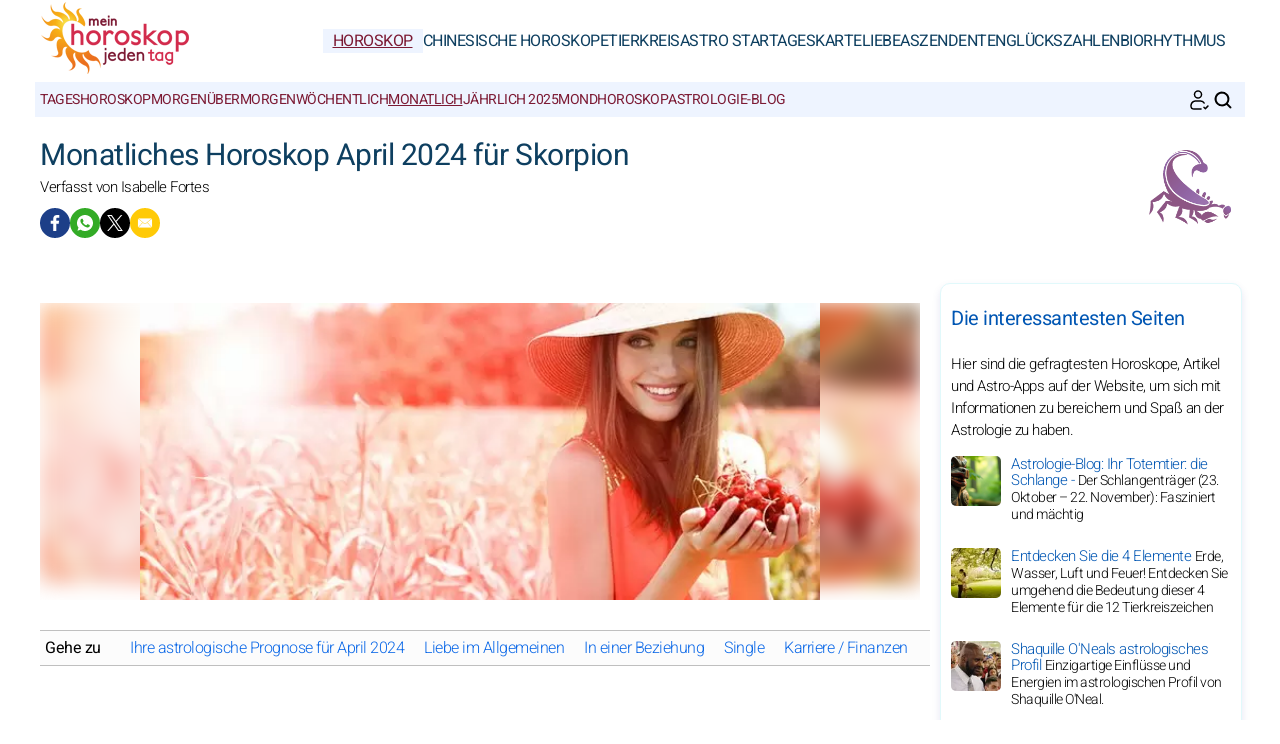

--- FILE ---
content_type: text/html; charset=UTF-8
request_url: https://www.mein-horoskop-jeden-tag.com/horoskop/monatlich/april-2024/skorpion.htm
body_size: 8472
content:
<!DOCTYPE html><html lang="de"><head><meta charset="UTF-8"><meta name="viewport" content="width=device-width, initial-scale=1.0"><title>Monatliches Horoskop für den Monat April 2024 für Skorpion</title><meta name="description" content="Das monatliche Horoskop Skorpion April 2024 bietet Einblicke in Schlüsselthemen wie Liebe, Stimmung, Geld, Arbeit und Dekanen. Horoskop April 2024 Skorpion." /><link rel="stylesheet" href="/css/styles.min.css"><link rel="preload" href="/images/fonts/Heebo-Light.woff2" as="font" type="font/woff2" crossorigin="anonymous"><link rel="preload" href="/images/fonts/Heebo-Regular.woff2" as="font" type="font/woff2" crossorigin="anonymous"><link rel="preconnect" href="https://pagead2.googlesyndication.com/pagead/js/adsbygoogle.js"><link rel="icon" sizes="192x192" href="/favicon/favicon-192x192.png"><link rel="apple-touch-icon" href="/favicon/apple-touch-icon.png"><link rel="shortcut icon" href="/favicon/favicon.ico"><meta property="og:title" content="Monatliches Horoskop für den Monat April 2024 für Skorpion"><meta property="og:url" content="https://www.mein-horoskop-jeden-tag.com/horoskop/monatlich/april-2024/skorpion.htm"><meta property="og:description" content="Das monatliche Horoskop Skorpion April 2024 bietet Einblicke in Schlüsselthemen wie Liebe, Stimmung, Geld, Arbeit und Dekanen. Horoskop April 2024 Skorpion." /><meta property="og:image" content="https://www.mein-horoskop-jeden-tag.com/images/webp/large/740.webp" /><meta property="og:image:type" content="image/webp"/><meta property="og:image:width" content="580"/><meta property="og:image:height" content="300"/><meta property="og:image" content="https://www.mein-horoskop-jeden-tag.com/images/pages/xlarge/740.jpg" /><meta property="og:image:type" content="image/jpeg"/><meta property="og:image:width" content="1160"/><meta property="og:image:height" content="600"/><meta property="fb:app_id" content="152010115163198"/><meta property="og:locale" content="de_DE"/><meta name="twitter:card" content="summary_large_image"><meta name="twitter:title" content="Monatliches Horoskop für den Monat April 2024 für Skorpion"><meta name="twitter:url" content="https://www.mein-horoskop-jeden-tag.com/horoskop/monatlich/april-2024/skorpion.htm"><meta name="twitter:image" content="https://www.mein-horoskop-jeden-tag.com/images/pages/xlarge/740.jpg"><meta name="apple-itunes-app" content="app-id=323235598"><script type="application/ld+json">{"@id": "#breadcrumbs", "@context": "https://schema.org", "@type": "BreadcrumbList", "name": "breadcrumbs", 
"itemListElement": [{
"@type": "ListItem",
"position": 1,
"name": "Startseite",
"item": "https:/www.mein-horoskop-jeden-tag.com/"
}, {
"@type": "ListItem",
"position": 2,
"name": "Horoskop",
"item": "https:/www.mein-horoskop-jeden-tag.com/horoskop/"
}, {
"@type": "ListItem",
"position": 3,
"name": "Monatlich April 2024",
"item": "https:/www.mein-horoskop-jeden-tag.com/horoskop/monatlich/april-2024/"
}, {
"@type": "ListItem",
"position": 4,
"name": "Skorpion",
"item": "https:/www.mein-horoskop-jeden-tag.com/horoskop/monatlich/april-2024/skorpion.htm"
}]}</script><script type="application/ld+json">
{
"@context": "http://schema.org",
"@type": "WebSite",
"url": "https://www.mein-horoskop-jeden-tag.com/",
"potentialAction": 
{
"@type": "SearchAction",
"target": "https://www.mein-horoskop-jeden-tag.com/search.htm?q={search_term}",
"query-input": "required name=search_term"
}
}
</script><script type="application/ld+json">
{
"@context": "https://schema.org",
"@type": "Organization",
"name": "Mein Horoskop Jeden Tag",
"url": "https://www.mein-horoskop-jeden-tag.com/",
"logo": "https://www.mein-horoskop-jeden-tag.com/favicon/favicon-192x192.png",
"sameAs": [
"https://www.facebook.com/Mein-Horoskop-Jeden-Tag-237532623063001/", 
"https://www.pinterest.com/meinhoroskopjedentag/", 
"https://play.google.com/store/apps/details?id=com.apptitudes_client.sffactory_mhdj&hl=de", 
"https://apps.apple.com/de/app/mon-horoscope-du-jour-tous/id323235598"
]
}
</script><link rel="canonical" href="https://www.mein-horoskop-jeden-tag.com/horoskop/monatlich/april-2024/skorpion.htm" /><script src="https://cdnjs.cloudflare.com/ajax/libs/lazysizes/5.3.2/lazysizes.min.js" async></script><script async src="https://www.googletagmanager.com/gtag/js?id=G-WCBQH0BX2H"></script><script>
window.dataLayer = window.dataLayer || [];
function gtag(){dataLayer.push(arguments);}
gtag('js', new Date());

gtag('config', 'G-WCBQH0BX2H', { 'anonymize_ip': true });
</script><meta name="robots" content="noindex, nofollow"></head><body><header class="header"><div class="header-desktop"><a href="/"><img src="/images/logo.png" width="150" height="75" alt="Mein Horoskop Jeden Tag" loading="eager"></a><nav class="main-nav"><ul><li><a href="/horoskop/" class="current">Horoskop</a></li><li><a href="/chinesische-horoskope/" >Chinesische Horoskope</a></li><li><a href="/sternzeichen/" >Tierkreis</a></li><li><a href="/astro-star/" >Astro Star</a></li><li><a href="/tarot-tageskarte.htm" >Tageskarte</a></li><li><a href="/liebeskompatibilitat.htm" >Liebe</a></li><li><a href="/was-ist-mein-aszendent.htm" >Aszendenten</a></li><li><a href="/gluckszahlen.htm" >Glückszahlen</a></li><li><a href="/biorhythmus-rechner.htm" >Biorhythmus</a></li></ul></nav></div><div class="header-mobile"><button class="menu-button menu-icon" id="menu-button" aria-label="Menu"></button><a href="/"><img src="/images/logo.png" width="100" height="50" alt="Mein Horoskop Jeden Tag" loading="eager"></a><div class="header-icons"><button class="menu-button newsletter-icon" id="newsletter-button" aria-label="Newsletter" onclick="scrollToAnchor('sub_mobile');"></button><button class="menu-button search-icon" id="search-button-mobile" aria-label="SUCHEN"></svg></button></div></div><nav class="sub-nav"><ul class="sub-nav-links"><li><a href="/horoskop/heute/" >Tageshoroskop</a></li><li><a href="/horoskop/morgen/" >Morgen</a></li><li><a href="/horoskop/ubermorgen/" >Übermorgen</a></li><li><a href="/horoskop/wochentlich/" >Wöchentlich</a></li><li><a href="/horoskop/monatlich/" class="current">Monatlich</a></li><li><a href="/horoskop/jahrlich-2025/" >Jährlich 2025</a></li><li><a href="/mondhoroskop.htm" >Mondhoroskop</a></li><li><a href="/astrologie-blog.htm" >Astrologie-Blog</a></li></ul><div class="sub-nav-icons"><button class="menu-button newsletter-icon" id="newsletter-button" aria-label="Newsletter" onclick="scrollToAnchor('sub_desktop');"></button><button class="menu-button search-icon" id="search-button-desktop" aria-label="SUCHEN"></button></div></nav></header><div class="mobile-menu" id="mobile-menu"><button class="close-button" id="close-button">&times;</button><div class="mobile-menu-saint">Dienstag 4 November 2025</div><div class="mobile-menu-header" id="menu-subscription" onclick="scrollToAnchor('sub_mobile');">Ihr tägliches Horoskop per E-Mail</div><div class="mobile-menu-content"><nav><div class="accordion"><div class="accordion-item"><button class="accordion-header"><div><div class="horoscope-ico menu-ico-space"></div> Horoskop</div><span class="accordion-icon">&gt;</span></button><div class="accordion-content"><p><a href="/horoskop/heute/">Heutige Horoskop</a></p><p><a href="/horoskop/morgen/">Horoskop von morgen</a></p><p><a href="/horoskop/ubermorgen/">Horoskop für übermorgen</a></p><p><a href="/horoskop/wochentlich/">Wochenhoroskop</a></p><p><a href="/horoskop/monatlich/">Monatshoroskop April 2024</a></p><p><a href="/horoskop/jahrlich-2025/">Jahreshoroskop 2025</a></p><p><a href="/mondhoroskop.htm">Mondhoroskop</a></p></div></div><div class="accordion-item"><button class="accordion-header"><div><div class="chinese-ico menu-ico-space"></div> Chinesische Horoskope</div><span class="accordion-icon">&gt;</span></button><div class="accordion-content"><p><a href="/horoskop/chinesisch-jahreshoroskop-2025/">Chinesisches Horoskop 2025</a></p><p><a href="/chinesische-horoskope/monatlich/">Chinesisches Horoskop April</a></p><p><a href="/was-ist-mein-chinesisches-sternzeichen.htm">Was ist mein chinesisches Sternzeichen?</a></p><p><a href="/chinesische-horoskope/chinesische-tierkreiszeichen/">Profile der 12 chinesischen Zeichen</a></p><p><a href="/chinesische-horoskope/chinesische-astrologie.htm">Chinesische Astrologie</a></p></div></div><div class="accordion-item"><button class="accordion-header"><div><div class="signs-ico menu-ico-space"></div> Tierkreis</div><span class="accordion-icon">&gt;</span></button><div class="accordion-content"><p><a href="/astrologie-blog.htm">Astrologie-Blog</a></p><p><a href="/was-ist-mein-sternzeichen.htm">Was ist mein Sternzeichen?</a></p><p><a href="/sternzeichen/tierkreises/">Astrologische Zeichen</a></p><p><a href="/sternzeichen/elemente-des-tierkreises/">Elemente</a></p><p><a href="/was-ist-mein-chinesisches-sternzeichen.htm">Was ist mein chinesisches Sternzeichen?</a></p><p><a href="/chinesische-horoskope/chinesische-tierkreiszeichen/">Profile der 12 chinesischen Zeichen</a></p></div></div><div class="accordion-item"><button class="accordion-header"><div><div class="celebrity-ico menu-ico-space"></div> Astro Star</div><span class="accordion-icon">&gt;</span></button><div class="accordion-content"><p><a href="/astro-star/">Star-Nachrichten</a></p><p><a href="/astro-star/kino-tv.htm">Kino Und TV</a></p><p><a href="/astro-star/musik.htm">Musik</a></p><p><a href="/astro-star/konigshaus.htm">Königshaus</a></p><p><a href="/astro-star/sport.htm">Sport</a></p><p><a href="/astro-star/mode.htm">Mode</a></p><p><a href="/astro-star/kunst.htm">Kunst</a></p><p><a href="/astro-star/suche-eine-beruhmtheit.htm">Suche Eine Berühmtheit</a></p></div></div><div class="accordion-item"><button class="accordion-header"><div><a href="/astrologie-blog.htm"><div class="leasures-ico menu-ico-space"></div> Astrologie-Blog</a></div></button></div><div class="accordion-item"><button class="accordion-header"><div><a href="/numerologie-2025.htm"><div class="numerology-ico menu-ico-space"></div> Numerologie 2025</a></div></button></div><div class="accordion-item"><button class="accordion-header"><div><a href="/tarot-tageskarte.htm"><div class="tarot-ico menu-ico-space"></div> Tarot Tageskarte</a></div></button></div><div class="accordion-item"><button class="accordion-header"><div><a href="/liebeskompatibilitat.htm"><div class="love-ico menu-ico-space"></div> Liebeskompatibilität</a></div></button></div><div class="accordion-item"><button class="accordion-header"><div><a href="/was-ist-mein-aszendent.htm"><div class="horoscopech-ico menu-ico-space"></div> Berechnung des Aszendenten</a></div></button></div><div class="accordion-item"><button class="accordion-header"><div><a href="/was-ist-mein-dekan.htm"><div class="astro-ico menu-ico-space"></div> Was ist mein Dekan?</a></div></button></div><div class="accordion-item"><button class="accordion-header"><div><a href="/gluckszahlen.htm"><div class="num-ico menu-ico-space"></div> Ihre Glückszahlen</a></div></button></div><div class="accordion-item"><button class="accordion-header"><div><a href="/biorhythmus-rechner.htm"><div class="consult-ico menu-ico-space"></div> Biorhythmus</a></div></button></div><div class="accordion-item"><button class="accordion-header"><div><a href="/tagesfarbe.htm"><div class="astro-ico menu-ico-space"></div> Tagesfarbe</a></div></button></div></div></nav><div class="mobile-menu-social"><div class="footer-icons"><a href="https://www.facebook.com/Mein-Horoskop-Jeden-Tag-237532623063001/" target="_blank" rel="nofollow" aria-label="Facebook"><div class="mobile-icon-wrapper"><span class="facebook-logo"></span></div></a><a href="https://www.instagram.com/horoskopjedentag/" target="_blank" rel="nofollow" aria-label="Instagram"><div class="mobile-icon-wrapper"><span class="instagram-logo"></span></div></a><a href="https://www.threads.net/@horoskopjedentag" target="_blank" rel="nofollow" aria-label="Threads"><div class="mobile-icon-wrapper"><span class="threads-logo"></span></div></a><a href="https://apps.apple.com/de/app/mon-horoscope-du-jour-tous/id323235598" target="_blank" rel="nofollow" aria-label="App pour iPhone / iPad"><div class="mobile-icon-wrapper"><span class="apple-logo"></span></div></a><a href="https://play.google.com/store/apps/details?id=com.apptitudes_client.sffactory_mhdj&hl=de" target="_blank" rel="nofollow" aria-label="App pour Android"><div class="mobile-icon-wrapper"><span class="android-logo"></span></div></a></div><div class="mobile-menu-copyright"><p><a href="mailto:meinhoroskopjedentag@gmail.com">Kontakt</a></p><p><a href="/allgemeine-nutzungsbedingungen.htm">Allgemeine Nutzungsbedingungen</a> - <span id="fcConsentRevocation" onclick="googlefc.callbackQueue.push(googlefc.showRevocationMessage)" >Vertraulichkeit</span></p><p>&copy; Copyright 2006-2025 - Alle rechte vorbehalten</p></div></div></div></div><main class="container"><div id="search-bar" class="hidden"><form action="https://www.google.com/search" method="get" target="_blank"><input type="hidden" name="cx" value="6fc14fd7eb27dfe69"><input type="text" id="search-input" name="q" placeholder="Benutzerdefinierte Suche" required><button id="search-submit">SUCHEN</button></form></div><div class="header-main"><div class="header-sign"><img src="/images/vectors/sign_color_7.png" width="100" height="100" loading="lazy" alt="Skorpion"></div><h1>Monatliches Horoskop April 2024 für Skorpion</h1><p class="author">Verfasst von Isabelle Fortes</p><div class="title-social"><div class="ico-title-wrapper ico-title-wrapper-facebook"><a href="https://www.facebook.com/sharer/sharer.php?u=https%3A%2F%2Fwww.mein-horoskop-jeden-tag.com%2Fhoroskop%2Fmonatlich%2Fapril-2024%2Fskorpion.htm" target="_blank" rel="nofollow" aria-label="Facebook"><span class="facebook-logo"></span></a></div><div class="ico-title-wrapper ico-title-wrapper-whatsapp"><a href="https://api.whatsapp.com/send?text=Das%20monatliche%20Horoskop%20Skorpion%20%20April%202024%20bietet%20Einblicke%20in%20Schl%C3%BCsselthemen%20wie%20Liebe%2C%20Stimmung%2C%20Geld%2C%20Arbeit%20und%20Dekanen.%20Horoskop%20%20April%202024%20Skorpion.%20https%3A%2F%2Fwww.mein-horoskop-jeden-tag.com%2Fhoroskop%2Fmonatlich%2Fapril-2024%2Fskorpion.htm" target="_blank" rel="nofollow" aria-label="Whatsapp"><span class="whatsapp-logo"></span></a></div><div class="ico-title-wrapper ico-title-wrapper-twitter"><a href="https://twitter.com/intent/tweet?url=https%3A%2F%2Fwww.mein-horoskop-jeden-tag.com%2Fhoroskop%2Fmonatlich%2Fapril-2024%2Fskorpion.htm&text=Das%20monatliche%20Horoskop%20Skorpion%20%20April%202024%20bietet%20Einblicke%20in%20Schl%C3%BCsselthemen%20wie%20Liebe%2C%20Stimmung%2C%20Geld%2C%20Arbeit%20und%20Dekanen.%20Horoskop%20%20April%202024%20Skorpion.&via=GiornoMio&image=https%3A%2F%2Fwww.mein-horoskop-jeden-tag.com%2Fimages%2Fpages%2Flarge%2F740.jpg" target="_blank" rel="nofollow" aria-label="Twitter / X"><span class="twitter-logo"></span></a></div><div class="ico-title-wrapper ico-title-wrapper-mail"><a href="mailto:?subject=Monatliches%20Horoskop%20f%C3%BCr%20den%20Monat%20%20April%202024%20f%C3%BCr%20Skorpion&body=Das%20monatliche%20Horoskop%20Skorpion%20%20April%202024%20bietet%20Einblicke%20in%20Schl%C3%BCsselthemen%20wie%20Liebe%2C%20Stimmung%2C%20Geld%2C%20Arbeit%20und%20Dekanen.%20Horoskop%20%20April%202024%20Skorpion.%20https%3A%2F%2Fwww.mein-horoskop-jeden-tag.com%2Fhoroskop%2Fmonatlich%2Fapril-2024%2Fskorpion.htm" target="_blank" rel="nofollow" aria-label="Email"><span class="mail-logo"></span></a></div></div></div><section class="main-content"><div class="content"><div class="responsive-image-container"><div class="background-blur" style="background-image: url('/images/webp/hm/4.webp');"></div><img src="/image-horoskop-april-2024_skorpion.jpg"
srcset="/images/webp/hm/4.webp 300w" 
sizes="(min-width: 300px) 100vw" 
alt="Monatliches Horoskop April 2024 für Skorpion" class="foreground-image" fetchpriority="high" width="680" height="280"></div><div class="table-of-content"><span class="table-of-content-title">Gehe zu</span><div class="table-of-content-menu" id="table-of-contents"><ul id="table-of-contents-list"></ul></div></div><div class="adsense-ad"><ins class="adsbygoogle lazyload" style="display:block" data-ad-client="ca-pub-7997378819215119" data-ad-slot="8081340112" data-ad-format="auto" data-full-width-responsive="true"></ins></div><h2>Ihre astrologische Prognose für April 2024</h2><p class="content-intro">Die Atmosphäre ist anders. Geister sind in Aufruhr. Ein Hauch von Rebellion weht durch den Himmel. Die Leute sind ungeduldig und neigen dazu, Druck auf diejenigen auszuüben, die Zeit brauchen, um Dinge zu erledigen. Diese veränderte Tonlage, die destabilisierend ist, könnte Sie glauben lassen, dass Ihre Ruhe in Frage gestellt wird. Das ist möglich. Dennoch können Sie dem entgehen, wenn Sie keine heiklen Themen ansprechen. In diesem Monat sollten Sie sich auf Ihre Ziele konzentrieren und sie nicht aus den Augen verlieren! Um Ihnen zu helfen, können Sie auf die Unterstützung von Mars und Saturn in den Fischen zählen, die Sie ermutigen, diese Einstellung beizubehalten, die sich für Sie recht gut bewährt hat. Allerdings besteht die Wahrscheinlichkeit, dass diese Sie als kalt und unnahbar erscheinen lässt.
</p><h2>Liebe im Allgemeinen</h2><p>Blitzeinschläge haben keine Macht über dich. Ab jetzt möchtest du dir Zeit nehmen, um jemanden kennenzulernen, bevor du dich engagierst. Oder es ist notwendig für dich, damit sich deine Gefühle offenbaren. Diese Einstellung kann bei ungeduldigen Herzen Ärger auslösen. Bleib im Hintergrund. Sie werden sich von selbst beruhigen.
</p><div class="adsense-ad"><ins class="adsbygoogle lazyload" style="display:block" data-ad-client="ca-pub-7997378819215119" data-ad-slot="6768258444" data-ad-format="auto" data-full-width-responsive="true"></ins></div><h2>In einer Beziehung</h2><p>Sie sind nicht sehr demonstrativ in Bezug auf Gefühle. Dennoch sind Sie präsent. Wenn Ihr Partner Sie gut kennt, wird diese Einstellung kein besonderes Problem darstellen. Wenn nicht, werden Sie Beschwerden hören.
</p><div class="card"><a href="/horoskop/wochentlich/"><img src="/images/webp/medium/740.webp" alt="Wochenhoroskop" class="card-image" loading="lazy" width="150" height="67"></a><div class="card-content"><a href="/horoskop/wochentlich/"><span class="card-category">Horoskop</span><br>Exklusives Wochenhoroskop</a></div></div><h2>Single</h2><p>Wenn Sie wirklich die perfekte Person treffen möchten, seien Sie geduldig, denn mit der Zeit wird es passieren. Wenn Sie jedoch in Eile sind, schlägt Venus im Widder Ihnen vor, eine kurze, aber intensive Liebschaft zu erleben.
</p><div class="adsense-ad"><ins class="adsbygoogle lazyload" style="display:block" data-ad-client="ca-pub-7997378819215119" data-ad-slot="8081340112" data-ad-format="auto" data-full-width-responsive="true"></ins></div><h2>Karriere / Finanzen</h2><p>Ihre sicherlich legitim Ambitionen mögen Sie dazu verleiten, auf eine bessere Position oder eine Gehaltserhöhung zu hoffen, aber die Energien des Monats stehen dem wenig oder gar nicht wohlgesonnen gegenüber. Ihnen gegenüber versuchen Jupiter und Uranus, Ihre Unzufriedenheit zu steigern, aber rücksichtsloses Handeln wird Ihnen nur berufliche und finanzielle Enttäuschungen bringen. Merkur im Widder bringt Ihnen viele zwischenmenschliche Turbulenzen, die Ihnen wenig bei Ihrer Arbeit helfen können. Mars und Saturn geben Ihnen die Fähigkeit, mit Zurückhaltung und Diskretion zu handeln, eher keine Aufregung, aber Effizienz. Ihr Vermögen bleibt stabil, ohne viel Veränderung, Verbesserungen werden später kommen.
</p><div class="card"><a href="/chinesische-horoskope/chinesische-astrologie.htm"><img src="/images/webp/medium/astroch.webp" alt="Alles über chinesische Astrologie" class="card-image" loading="lazy" width="150" height="67"></a><div class="card-content"><a href="/chinesische-horoskope/chinesische-astrologie.htm"><span class="card-category">Tierkreis</span><br>Kennst du die chinesische Astrologie?</a></div></div><h2>Ratschläge des Monats</h2><p class="content-intro">Wenn Sie das Gefühl haben, dass andere oder die Ereignisse versuchen, Sie von Ihrem Ziel abzulenken, bleiben Sie ruhig. Zeigen Sie sich gelassen, distanziert und kühl, und sie werden natürlich aufgeben.</p><div class="link-container"><div class="link-box"><div><a href="/horoskop/heute/skorpion.htm"><div class="horoscope-ico link-box-ico"></div> Heute</a></div></div><div class="link-box"><div><a href="/horoskop/morgen/skorpion.htm"><div class="signs-ico link-box-ico"></div> Morgen</a></div></div><div class="link-box"><div><a href="/horoskop/ubermorgen/skorpion.htm"><div class="astro-ico link-box-ico"></div> Übermorgen</a></div></div><div class="link-box"><div><a href="/horoskop/wochentlich/skorpion.htm"><div class="horoscope-ico link-box-ico"></div> Wöchentlich</a></div></div><div class="link-box"><div><a href="/horoskop/monatlich/skorpion.htm"><div class="leasures-ico link-box-ico"></div> Monatlich</a></div></div><div class="link-box"><div><a href="/horoskop/jahrlich-2025/skorpion.htm"><div class="horoscopech-ico link-box-ico"></div> Jährlich</a></div></div><div class="link-box"><div><a href="/tarot-tageskarte.htm"><div class="tarot-ico link-box-ico"></div> Tageskarte</a></div></div><div class="link-box"><div><a href="/gluckszahlen.htm"><div class="num-ico link-box-ico"></div> Glückszahlen</a></div></div><div class="link-box"><div><a href="/liebeskompatibilitat.htm"><div class="love-ico link-box-ico"></div> Liebe</a></div></div><div class="link-box"><div><a href="/astro-star/"><div class="celebrity-ico link-box-ico"></div> Astro Star</a></div></div><div class="link-box"><div><a href="/astrologie-blog.htm"><div class="consult-ico link-box-ico"></div> Astrologie-Blog</a></div></div></div><div class="share-container"><p class="share-text"><b>Teilen :</b></p><div class="share-icons"><div class="ico-title-wrapper ico-title-wrapper-facebook"><a href="https://www.facebook.com/sharer/sharer.php?u=https%3A%2F%2Fwww.mein-horoskop-jeden-tag.com%2Fhoroskop%2Fmonatlich%2Fapril-2024%2Fskorpion.htm" target="_blank" rel="nofollow" aria-label="Facebook"><span class="facebook-logo"></span></a></div><div class="ico-title-wrapper ico-title-wrapper-whatsapp"><a href="https://api.whatsapp.com/send?text=Das%20monatliche%20Horoskop%20Skorpion%20%20April%202024%20bietet%20Einblicke%20in%20Schl%C3%BCsselthemen%20wie%20Liebe%2C%20Stimmung%2C%20Geld%2C%20Arbeit%20und%20Dekanen.%20Horoskop%20%20April%202024%20Skorpion.%20https%3A%2F%2Fwww.mein-horoskop-jeden-tag.com%2Fhoroskop%2Fmonatlich%2Fapril-2024%2Fskorpion.htm" target="_blank" rel="nofollow" aria-label="Whatsapp"><span class="whatsapp-logo"></span></a></div><div class="ico-title-wrapper ico-title-wrapper-twitter"><a href="https://twitter.com/intent/tweet?url=https%3A%2F%2Fwww.mein-horoskop-jeden-tag.com%2Fhoroskop%2Fmonatlich%2Fapril-2024%2Fskorpion.htm&text=Das%20monatliche%20Horoskop%20Skorpion%20%20April%202024%20bietet%20Einblicke%20in%20Schl%C3%BCsselthemen%20wie%20Liebe%2C%20Stimmung%2C%20Geld%2C%20Arbeit%20und%20Dekanen.%20Horoskop%20%20April%202024%20Skorpion.&via=GiornoMio&image=https%3A%2F%2Fwww.mein-horoskop-jeden-tag.com%2Fimages%2Fpages%2Flarge%2F740.jpg" target="_blank" rel="nofollow" aria-label="Twitter / X"><span class="twitter-logo"></span></a></div><div class="ico-title-wrapper ico-title-wrapper-mail"><a href="mailto:?subject=Monatliches%20Horoskop%20f%C3%BCr%20den%20Monat%20%20April%202024%20f%C3%BCr%20Skorpion&body=Das%20monatliche%20Horoskop%20Skorpion%20%20April%202024%20bietet%20Einblicke%20in%20Schl%C3%BCsselthemen%20wie%20Liebe%2C%20Stimmung%2C%20Geld%2C%20Arbeit%20und%20Dekanen.%20Horoskop%20%20April%202024%20Skorpion.%20https%3A%2F%2Fwww.mein-horoskop-jeden-tag.com%2Fhoroskop%2Fmonatlich%2Fapril-2024%2Fskorpion.htm" target="_blank" rel="nofollow" aria-label="Email"><span class="mail-logo"></span></a></div></div></div><h2>Skorpion-Horoskope für 2024</h2><div class="flex-container"><ul class="flex-list"><li class="dl_li"><a href="/horoskop/monatlich/januar-2024/skorpion.htm">Skorpion – Monatshoroskop Januar 2024</a></li><li class="dl_li"><a href="/horoskop/monatlich/februar-2024/skorpion.htm">Skorpion – Monatshoroskop Februar 2024</a></li><li class="dl_li"><a href="/horoskop/monatlich/marz-2024/skorpion.htm">Skorpion – Monatshoroskop März 2024</a></li><li class="dl_li"><a href="/horoskop/monatlich/april-2024/skorpion.htm">Skorpion – Monatshoroskop April 2024</a></li><li class="dl_li"><a href="/horoskop/monatlich/mai-2024/skorpion.htm">Skorpion – Monatshoroskop Mai 2024</a></li><li class="dl_li"><a href="/horoskop/monatlich/juni-2024/skorpion.htm">Skorpion – Monatshoroskop Juni 2024</a></li><li class="dl_li"><a href="/horoskop/monatlich/juli-2024/skorpion.htm">Skorpion – Monatshoroskop Juli 2024</a></li><li class="dl_li"><a href="/horoskop/monatlich/august-2024/skorpion.htm">Skorpion – Monatshoroskop August 2024</a></li><li class="dl_li"><a href="/horoskop/monatlich/september-2024/skorpion.htm">Skorpion – Monatshoroskop September 2024</a></li><li class="dl_li"><a href="/horoskop/monatlich/oktober-2024/skorpion.htm">Skorpion – Monatshoroskop Oktober 2024</a></li><li class="dl_li"><a href="/horoskop/monatlich/november-2024/skorpion.htm">Skorpion – Monatshoroskop November 2024</a></li><li class="dl_li"><a href="/horoskop/monatlich/dezember-2024/skorpion.htm">Skorpion – Monatshoroskop Dezember 2024</a></li></ul></div><div class="adsense-ad"><ins class="adsbygoogle lazyload" style="display:block" data-ad-client="ca-pub-7997378819215119" data-ad-slot="8081340112" data-ad-format="auto" data-full-width-responsive="true"></ins></div><p class="box-title">Die meistbesuchten Seiten</p><p class="box-txt">Hier sind die beliebtesten Horoskope, Artikel und Astro-Apps auf der Website, die ideale Gelegenheit, sich mit Informationen und Spaß rund um die Astrologie zu versorgen.</p><div class="articles-list"><div class="article-item"><a href="/horoskop/monatlich/"><img src="/images/webp/small/1503.webp" alt="Zoomen Sie Ihr Horoskop heran" class="article-image" width="80" height="80" loading="lazy"></a><div class="article-content"><a href="/horoskop/monatlich/"><b>Zoomen Sie Ihr Horoskop heran</b><span>Warten Sie nicht länger! Entdecken Sie unseren Rat und was die Sterne diesen Monat für Sie in Sachen Liebe vormerken.</span></a></div></div><div class="article-item"><a href="/astro-star/astrologisches-profil-eva-mendes_109.htm"><img src="/images/celebrities/photos/eva-mendes_109_small.webp" alt="Eva Mendes: Astrologische Eigenschaften" class="article-image" width="80" height="80" loading="lazy"></a><div class="article-content"><a href="/astro-star/astrologisches-profil-eva-mendes_109.htm"><b>Eva Mendes: Astrologische Eigenschaften</b><span>Charismatisch, kreativ und leidenschaftlich - das astrologische Profil von Eva Mendes.</span></a></div></div><div class="article-item"><a href="/horoskop/chinesisch-jahreshoroskop-2025/"><img src="/images/webp/small/hca.webp" alt="Chinesisches Jahreshoroskop" class="article-image" width="80" height="80" loading="lazy"></a><div class="article-content"><a href="/horoskop/chinesisch-jahreshoroskop-2025/"><b>Chinesisches Jahreshoroskop</b><span>Im Jahr 2025 öffnen sich neue Türen, die Zukunft enthüllt sich Schritt für Schritt – dein chinesisches Jahreshoroskop verrät dir alles!</span></a></div></div><div class="article-item"><a href="/horoskop/jahrlich-2025/"><img src="/images/webp/small/1131.webp" alt="Entdecken Sie 2025!" class="article-image" width="80" height="80" loading="lazy"></a><div class="article-content"><a href="/horoskop/jahrlich-2025/"><b>Entdecken Sie 2025!</b><span>Entdecken Sie dieses Jahr unser großes Horoskop und nehmen Sie an den Höhepunkten Ihres Lebens teil!</span></a></div></div></div><div class="newsletter-block-content"><a name="sub_mobile"></a><div class="subscription-box"><div class="subscription-header lazyload" data-bg="/images/newsletter.png"></div><p class="box-title">Ihr tägliches Horoskop</p><p class="box-txt">Und dazu Astro-Geschenke, Tarotziehen, Biorhythmus... indem Sie sich sofort anmelden!</p><div id="responseContainer_mobile"></div><input type="email" name="email" id="email_mobile" placeholder="Ihre E-Mail zur Anmeldung" autocomplete="on" required><select id="sign_mobile" name="sign" aria-label="Ihr Sternzeichen" required><option value="" disabled selected>Ihr Sternzeichen</option><option value="0">Widder</option><option value="1">Stier</option><option value="2">Zwillinge</option><option value="3">Krebs</option><option value="4">Löwe</option><option value="5">Jungfrau</option><option value="6">Waage</option><option value="7">Skorpion</option><option value="8">Schütze</option><option value="9">Steinbock</option><option value="10">Wassermann</option><option value="11">Fische</option></select><button type="submit" id="subscribeButton_mobile">ANMELDEN</button></div></div></div></section><aside class="sidebar"><div class="box-sidebar"><p class="box-title">Die interessantesten Seiten</p><p class="box-txt">Hier sind die gefragtesten Horoskope, Artikel und Astro-Apps auf der Website, um sich mit Informationen zu bereichern und Spaß an der Astrologie zu haben.</p><div class="article"><a href="/astrologie-blog.htm"><img src="/images/news/169.webp" width="50" height="50" loading="lazy" alt="Ihr Totemtier: die Schlange"></a><div class="content"><p><a href="/astrologie-blog.htm">Astrologie-Blog: Ihr Totemtier: die Schlange - 
<span>Der Schlangenträger (23. Oktober – 22. November): Fasziniert und mächtig</span></a></p></div></div><div class="article"><a href="/sternzeichen/elemente-des-tierkreises/"><img src="/images/webp/small/365.webp" alt="Entdecken Sie die 4 Elemente" width="50" height="50" loading="lazy" alt="Entdecken Sie die 4 Elemente"></a><div class="content"><p><a href="/sternzeichen/elemente-des-tierkreises/">Entdecken Sie die 4 Elemente 
<span>Erde, Wasser, Luft und Feuer! Entdecken Sie umgehend die Bedeutung dieser 4 Elemente für die 12 Tierkreiszeichen</span></a></p></div></div><div class="article"><a href="/astro-star/astrologisches-profil-shaquille-o-neal_200.htm"><img src="/images/celebrities/photos/shaquille-o-neal_200_small.webp" alt="Shaquille O'Neals astrologisches Profil" width="50" height="50" loading="lazy" alt="Shaquille O\'Neals astrologisches Profil"></a><div class="content"><p><a href="/astro-star/astrologisches-profil-shaquille-o-neal_200.htm">Shaquille O'Neals astrologisches Profil 
<span>Einzigartige Einflüsse und Energien im astrologischen Profil von Shaquille O'Neal.</span></a></p></div></div><div class="article"><a href="/sternzeichen/elemente-des-tierkreises/luft.htm"><img src="/images/webp/small/165.webp" alt="Das Element Luft zum Entdecken" width="50" height="50" loading="lazy" alt="Das Element Luft zum Entdecken"></a><div class="content"><p><a href="/sternzeichen/elemente-des-tierkreises/luft.htm">Das Element Luft zum Entdecken 
<span>Die Luftzeichen (Zwillinge, Waage und Wassermann) sind locker, flexibel und sozial. Und Sie? Entdecken Sie rasch Ihr Element!</span></a></p></div></div></div><div class="adsense-ad ad-sidebar"><script async src="https://pagead2.googlesyndication.com/pagead/js/adsbygoogle.js?client=ca-pub-7997378819215119" crossorigin="anonymous"></script><ins class="adsbygoogle" style="display:block" data-ad-client="ca-pub-7997378819215119" data-ad-slot="7334206012" data-ad-format="auto" data-full-width-responsive="true"></ins><script>(adsbygoogle = window.adsbygoogle || []).push({});</script></div><div class="sticky-div"><a name="sub_desktop"></a><div class="subscription-box"><div class="subscription-header lazyload" data-bg="/images/newsletter.png"></div><p class="box-title">Ihr tägliches Horoskop</p><p class="box-txt">Und dazu Astro-Geschenke, Tarotziehen, Biorhythmus... indem Sie sich sofort anmelden!</p><div id="responseContainer_desktop"></div><input type="email" name="email" id="email_desktop" placeholder="Ihre E-Mail zur Anmeldung" autocomplete="on" required><select id="sign_desktop" name="sign" aria-label="Ihr Sternzeichen" required><option value="" disabled selected>Ihr Sternzeichen</option><option value="0">Widder</option><option value="1">Stier</option><option value="2">Zwillinge</option><option value="3">Krebs</option><option value="4">Löwe</option><option value="5">Jungfrau</option><option value="6">Waage</option><option value="7">Skorpion</option><option value="8">Schütze</option><option value="9">Steinbock</option><option value="10">Wassermann</option><option value="11">Fische</option></select><button type="submit" id="subscribeButton_desktop">ANMELDEN</button></div><div class="box-sidebar"><p class="box-title">Die aktuellen Astro-Apps</p><p class="box-txt">Hier sind die am häufigsten besuchten Apps für Astrologie, Tarot, Numerologie ... auf der Website:</p><div class="article"><a href="https://www.123-tarot.com/de/" target="_blank"><img src="/images/webp/small/ta9.webp" alt="Wählen Sie Ihre Karten!" width="50" height="50" loading="lazy"></a><div class="content"><p><a href="https://www.123-tarot.com/de/" target="_blank">Wählen Sie Ihre Karten! 
<span>Ziehen Sie Ihr Tarot für wertvolle Ratschläge in Bezug auf Liebe, Geld, Beruf, Familie und Geselligkeit.</span></a></p></div></div><div class="article"><a href="https://www.123-runes.com/de/" target="_blank"><img src="/images/webp/small/ru10.webp" alt="Wählen Sie Ihre 3 Runen" width="50" height="50" loading="lazy"></a><div class="content"><p><a href="https://www.123-runes.com/de/" target="_blank">Wählen Sie Ihre 3 Runen 
<span>Um diese nächsten Tage vorherzusehen, werfen Sie Ihre Runen. Diese Kieselsteine enthalten alle alten nordischen Weisheiten!</span></a></p></div></div><div class="article"><a href="/was-ist-mein-aszendent.htm" ><img src="/images/webp/small/app_5.webp" alt="Berechnung deines Aszendenten" width="50" height="50" loading="lazy"></a><div class="content"><p><a href="/was-ist-mein-aszendent.htm" >Berechnung deines Aszendenten 
<span>Gib dein Geburtsdatum ein, um deinen Aszendenten zu berechnen</span></a></p></div></div></div></div></aside></main><footer class="footer"><div class="footer-info-icons-wrapper"><!--
<div class="footer-info"><ul class="footer-section"><li><b>Mein Horoskop Jeden Tag</b></li><li><a href="#">Qui sommes-nous ?</a></li><li><a href="#">Notre équipe</a></li><li><a href="allgemeine-nutzungsbedingungen.htm">Allgemeine Nutzungsbedingungen</a></li></ul><ul class="footer-section"><li><b>Restez connecté</b></li><li><a href="#">Nous contacter</a></li><li><a href="#">Nos application mobile</a></li><li><a href="#">Notre newsletter</a></li><li><a href="#">Réseaux sociaux</a></li></ul></div>
--><div class="footer-icons"><div class="icon-wrapper"><a href="https://www.facebook.com/Mein-Horoskop-Jeden-Tag-237532623063001/" target="_blank" rel="nofollow" aria-label="Facebook"><span class="facebook-logo"></span></a></div><div class="icon-wrapper"><a href="https://www.instagram.com/horoskopjedentag/" target="_blank" rel="nofollow" aria-label="Instagram"><span class="instagram-logo"></span></a></div><div class="icon-wrapper"><a href="https://www.threads.net/@horoskopjedentag" target="_blank" rel="nofollow" aria-label="Threads"><span class="threads-logo"></span></a></div><div class="icon-wrapper"><a href="https://apps.apple.com/de/app/mon-horoscope-du-jour-tous/id323235598" target="_blank" rel="nofollow" aria-label="App pour iPhone / iPad"><span class="apple-logo"></span></a></div><div class="icon-wrapper"><a href="https://play.google.com/store/apps/details?id=com.apptitudes_client.sffactory_mhdj&hl=de" target="_blank" rel="nofollow" aria-label="App pour Android"><span class="android-logo"></span></a></div></div></div><div class="footer-copyright"><a href="mailto:meinhoroskopjedentag@gmail.com">Kontakt</a><br><a href="/allgemeine-nutzungsbedingungen.htm">Allgemeine Nutzungsbedingungen</a> - <span id="fcConsentRevocation" onclick="googlefc.callbackQueue.push(googlefc.showRevocationMessage)" >Vertraulichkeit</span><br>&copy; Copyright 2006-2025 - Alle rechte vorbehalten<br><a href="/webmaster/api-horoskop-xml-json.htm">Horoskop-Lösungen für Webmaster</a><br></div><div class="overlay_pop" id="overlay"><div class="subscription-box_pop"><div class="subscription-header_pop"><span class="close-btn_pop" id="closePopup">&times;</span></div><div class="content_pop"><p class="box-title" style="margin: 0px;">Ihr tägliches Horoskop</p><p class="box-txt">Und dazu Astro-Geschenke, Tarotziehen, Biorhythmus... indem Sie sich sofort anmelden!</p><div id="responseContainer_pop"></div><input type="email" name="email" id="email_pop" placeholder="Ihre E-Mail zur Anmeldung" autocomplete="on" required><select id="sign_pop" name="sign" aria-label="Ihr Sternzeichen" required><option value="" disabled selected>Ihr Sternzeichen</option><option value="0">Widder</option><option value="1">Stier</option><option value="2">Zwillinge</option><option value="3">Krebs</option><option value="4">Löwe</option><option value="5">Jungfrau</option><option value="6">Waage</option><option value="7">Skorpion</option><option value="8">Schütze</option><option value="9">Steinbock</option><option value="10">Wassermann</option><option value="11">Fische</option></select><button type="submit" id="subscribeButton_pop">ANMELDEN</button></div></div></div><script src="/includes/scripts.js"></script><script type="text/javascript">loadCSS("/css/icons.min.css");</script></footer><script defer src="https://static.cloudflareinsights.com/beacon.min.js/vcd15cbe7772f49c399c6a5babf22c1241717689176015" integrity="sha512-ZpsOmlRQV6y907TI0dKBHq9Md29nnaEIPlkf84rnaERnq6zvWvPUqr2ft8M1aS28oN72PdrCzSjY4U6VaAw1EQ==" data-cf-beacon='{"version":"2024.11.0","token":"d78779f6007e443386f1d0a1f1c2b8bd","server_timing":{"name":{"cfCacheStatus":true,"cfEdge":true,"cfExtPri":true,"cfL4":true,"cfOrigin":true,"cfSpeedBrain":true},"location_startswith":null}}' crossorigin="anonymous"></script>
</body></html>



--- FILE ---
content_type: text/html; charset=utf-8
request_url: https://www.google.com/recaptcha/api2/aframe
body_size: 249
content:
<!DOCTYPE HTML><html><head><meta http-equiv="content-type" content="text/html; charset=UTF-8"></head><body><script nonce="oxffzbQe6DZcHjuLIaBZ8w">/** Anti-fraud and anti-abuse applications only. See google.com/recaptcha */ try{var clients={'sodar':'https://pagead2.googlesyndication.com/pagead/sodar?'};window.addEventListener("message",function(a){try{if(a.source===window.parent){var b=JSON.parse(a.data);var c=clients[b['id']];if(c){var d=document.createElement('img');d.src=c+b['params']+'&rc='+(localStorage.getItem("rc::a")?sessionStorage.getItem("rc::b"):"");window.document.body.appendChild(d);sessionStorage.setItem("rc::e",parseInt(sessionStorage.getItem("rc::e")||0)+1);localStorage.setItem("rc::h",'1762289881556');}}}catch(b){}});window.parent.postMessage("_grecaptcha_ready", "*");}catch(b){}</script></body></html>

--- FILE ---
content_type: text/css
request_url: https://www.mein-horoskop-jeden-tag.com/css/styles.min.css
body_size: 4598
content:
 @font-face{font-family:'Heebo';src:url('/images/fonts/Heebo-Light.woff2') format('woff2');font-weight:600;font-style:normal;font-display:swap}@font-face{font-family:'Heebo';src:url('/images/fonts/Heebo-Regular.woff2') format('woff2');font-weight:700;font-style:normal;font-display:swap}body{font-family:'Heebo',sans-serif;margin:0;padding:0;box-sizing:border-box;letter-spacing:-0.5px;overflow-x:hidden}body.no-scroll{overflow:hidden}a{color:#0056b3;text-decoration:none}a:hover{text-decoration:underline}.header{background-color:#fff;padding:0px;overflow-x:hidden}.header-desktop,.header-mobile{display:flex;align-items:center;justify-content:space-between;max-width:1200px;margin:0 auto}.header-desktop .main-nav{display:flex;overflow-x:auto;white-space:nowrap;padding:0px 15px 0px 15px;scrollbar-width:none;-ms-overflow-style:none;text-transform:uppercase}.header-desktop .main-nav::after{content:'';display:block;height:10px}.header-desktop .main-nav ul{list-style:none;padding:0;margin:0;display:flex;gap:20px;flex-wrap:nowrap}.header-desktop .main-nav ul li a{font-weight:bold;color:#0e3f60}.header-desktop .main-nav .current{font-weight:bold;padding:0px 10px 0px 10px;background-color:#eef4ff;color:#7c1a34;text-decoration:underline}.header-mobile .header-icons,.sub-nav .sub-nav-icons{display:flex;gap:10px}.header-mobile{display:none}.sub-nav{display:none;background-color:#eef4ff;padding:5px;text-align:center;justify-content:space-between;margin:0 auto;position:relative}.sub-nav a{text-transform:uppercase;font-size:14px;color:#7c1a34}.sub-nav .sub-nav-links{display:flex;gap:20px;flex-wrap:nowrap;justify-content:flex-start;overflow-x:auto;white-space:nowrap;flex:1;padding:0;margin:0;padding-bottom:10px;margin-right:90px;scrollbar-width:none;-ms-overflow-style:none;font-weight:bold}.sub-nav .sub-nav-links::after{content:'';display:block;height:10px}.sub-nav .sub-nav-links li{display:inline-block;margin:0;padding:0}.sub-nav-links .current{text-decoration:underline}.sub-nav .sub-nav-icons{position:absolute;right:10px;top:50%;transform:translateY(-50%);display:flex;gap:15px;background-color:inherit;padding:0px;z-index:1}.mobile-menu-saint{margin-top:50px;background-color:#fff}.mobile-menu-header{background-color:#ecac0c;text-transform:uppercase;font-weight:bold}.mobile-menu-header a{color:#000}.mobile-menu-saint,.mobile-menu-header{height:40px;width:100%;display:flex;justify-content:center;align-items:center;text-align:center;color:#000;font-size:15px}.mobile-menu-social{background-color:#fff;font-weight:bold;padding:0px 20px 0px 0px;margin-bottom:120px}.mobile-menu-copyright{margin-top:25px;text-align:center;font-size:17px;font-weight:normal}.mobile-menu-copyright a{color:#000}.mobile-icon-wrapper{display:flex;justify-content:center;align-items:center;width:40px;height:40px;background-color:#484848;border-radius:50%}.accordion{max-width:600px;margin:0px auto;background-color:white;padding-bottom:25px}.accordion-item{border:none}.accordion-header{width:100%;padding:15px;text-align:left;font-size:18px;background-color:#fff;border:none;outline:none;cursor:pointer;transition:background-color 0.3s;display:flex;justify-content:space-between;align-items:center;display:flex;color:#000}.accordion-header a{color:#000}.accordion-icon{transition:transform 0.3s}.accordion-header.active .accordion-icon{transform:rotate(90deg)}.accordion-content{max-height:0;overflow:hidden;transition:max-height 0.3s ease-out;padding:0 15px;background-color:white;border:none}.accordion-content p{margin:15px 0;text-align:left;font-size:17px;margin-left:70px}.accordion-content a{color:#000}.accordion-item:first-of-type .accordion-header{border-top:none}.container{display:flex;flex-wrap:wrap;padding:20px;max-width:1200px;margin:0 auto}.header-main{margin-bottom:20px;width:100%}.ad-header .ad-header-wheel{max-width:970px;height:250px;margin:0 auto}.wheel-container{display:flex;flex-wrap:wrap;justify-content:space-between;align-items:center;margin-top:25px}.wheel-text,.wheel-select{box-sizing:border-box}.wheel-text{flex:1;min-width:50%}.wheel-select{flex:1;min-width:50%;display:flex;justify-content:center;align-items:center;min-width:300px;min-height:300px}.wtxt{font-weight:bold;font-size:18px}.wstxt{font-weight:bold;font-size:12px}.responsive-svg{width:100%;height:auto}.main-content{flex:1;min-width:300px}.ico-title-wrapper{display:flex;justify-content:center;align-items:center;width:30px;height:30px;border-radius:50%}.ico-title-wrapper-facebook{background-color:#1d3f88}.ico-title-wrapper-whatsapp{background-color:#33ab26}.ico-title-wrapper-twitter{background-color:#000}.ico-title-wrapper-mail{background-color:#ffca07}.ico-title-wrapper span{display:block;width:16px;height:16px;background-size:contain;background-repeat:no-repeat;background-color:transparent;color:#fff}#search-bar{width:100%;display:flex;justify-content:center;align-items:center;background:#fff;padding-bottom:0;max-height:0;overflow:hidden;transition:max-height 0.5s ease-out,padding 0.5s ease-out}#search-bar.visible{max-height:200px;padding-bottom:10px}#search-bar form{width:80%;display:flex;justify-content:center}#search-input,#search-submit{margin:5px;padding:10px;border-radius:5px;border:1px solid #ddd;font-size:14px;box-sizing:border-box}#search-input{width:60%}#search-submit{background-color:#0e3f60;color:#fff;border:none;cursor:pointer;font-weight:bold}.header-main h1{color:#0e3f60;margin-top:3px;margin-bottom:3px;font-weight:bold;line-height:110%;font-size:30px}.wheel-text h1{color:#0e3f60;margin-top:20px;margin-bottom:25px;font-weight:bold;line-height:110%;font-size:30px}.breadcrumbs{font-size:15px;margin-bottom:5px;text-transform:uppercase}.author{font-size:15px;margin-top:3px}.title-social{display:flex;flex-wrap:wrap;justify-content:left;gap:15px;margin:-5px 0px 25px 0px}.header-sign{float:right;padding:0px 0px 5px 10px}.header-sign-left{float:left;padding:0px 10px 5px 0px}.main-content h2{color:#0056b3;margin-top:10px;font-weight:bold;line-height:110%;font-size:22px}.main-content h3{color:#0056b3;margin-top:10px;font-weight:bold;line-height:110%;font-size:20px}.box-title{color:#0056b3;font-weight:bold;margin-top:10px 0px 10px 0px;font-size:20px}.box-txt{font-size:15px;margin-top:0px 0px 20px 0px}.response-message{margin:10px 0;font-size:16px}.content-intro{margin-top:0px;padding-left:20px;border-left:5px solid #84ccdb;font-weight:bold}.table-of-content{display:flex;align-items:center;width:100%;margin-bottom:25px;border-top:1px solid #bfbfbf;border-bottom:1px solid #bfbfbf;padding:5px;background-color:#fcfcfc}.table-of-content-title{flex:0 0 75px;font-weight:bold;white-space:nowrap}.table-of-content-menu{flex:1;overflow-x:auto;white-space:nowrap;scrollbar-width:none;-ms-overflow-style:none}.table-of-content-menu::-webkit-scrollbar{display:none}.table-of-content-menu ul{display:inline-flex;list-style-type:none;padding:0;margin:0}.table-of-content-menu li{padding:0 10px;white-space:nowrap}.table-of-content-menu a{text-decoration:none;color:#0866e7}.table-of-content-menu{cursor:grab}.table-of-content-menu:active{cursor:grabbing}.share-container{display:flex;align-items:center;padding:10px;border-top:1px solid #ddd;border-bottom:1px solid #ddd;background-color:#f9f9f9;margin-bottom:25px}.share-text{margin:0;padding-right:10px}.share-icons{display:flex;align-items:center;flex-wrap:wrap;justify-content:left;gap:15px}.sidebar{width:300px;margin-left:20px;display:none}.sticky-div{position:-webkit-sticky;position:sticky;top:0;margin-top:auto;background-color:white}.ad{background-color:#e0e0e0;display:flex;justify-content:center;align-items:center;border:1px solid #ccc;margin-bottom:20px}.ad-desktop{width:970px;height:250px;background-color:#ccc;display:none}.adsense-ad{margin:30px 0;text-align:center;max-width:100%}.ad-sidebar{width:300px;height:600px}.box-sidebar{width:100%;max-width:280px;border:1px solid #e1f9fb;padding:0px 10px 0px 10px;background-color:#fff;border-radius:10px;box-shadow:0 4px 8px rgba(0,0,139,0.1);margin-bottom:25px}.box-sidebar h3{font-size:18px;margin-bottom:5px;color:#0056b3}.article{display:flex;align-items:flex-start;margin-bottom:10px}.article img{width:50px;height:50px;object-fit:cover;margin-right:10px;border-radius:5px}.article .content{flex:1}.article .content p{font-size:15px;margin-top:0px;line-height:110%}.article .content span{font-size:14px;color:#000}.article .content a{text-decoration:none}.responsive-image-container{width:100%;position:relative;display:flex;justify-content:center;align-items:center;overflow:hidden;margin:20px 0px 30px 0px}.responsive-image-container-hq{width:100%;position:relative;display:flex;justify-content:center;align-items:center;overflow:hidden;margin-bottom:10px}.background-blur{position:absolute;top:0;left:0;width:100%;height:100%;max-height:280px;background-size:cover;background-position:center;filter:blur(10px);z-index:0}.foreground-image{width:100%;max-width:680px;height:auto;position:relative;z-index:1}.subscription-box{background-color:#fff;border-radius:10px;box-shadow:0 4px 8px rgba(0,0,139,0.1);padding:10px;text-align:center;max-width:300px;width:100%;box-sizing:border-box;margin-bottom:20px}.subscription-header{background-size:cover;background-position:center center;height:80px;border-top-left-radius:10px;border-top-right-radius:10px;margin:-10px -10px 10px -10px}.summary-box,.app-box{background-color:#fff;border-radius:10px;box-shadow:0 4px 8px rgba(0,0,139,0.1);padding:10px;width:100%;box-sizing:border-box;margin-bottom:20px}.summary-header{display:flex;flex-wrap:wrap;gap:0px;background-color:#2a9fbf;color:#fff;border-top-left-radius:10px;border-top-right-radius:10px;padding:-10px;justify-content:center;align-items:center;margin:-10px -10px 10px -10px}.summary-header p{font-weight:bold;padding:0px 20px}.summary-transit-title .summary-transit-svg{box-sizing:border-box;justify-content:center;align-items:center;text-transform:uppercase;color:#fff}.summary-transit-title p{font-weight:bold;font-size:20px;margin:10px 30px 0px 20px}.summary-ico{width:14px;height:14px;margin:5px 10px -2px 0px;float:left}.summary-text{text-align:left;margin:10px 20px;font-size:17px}.summary-rating{display:flex;flex-wrap:wrap;gap:10px;padding:10px;justify-content:center;align-items:center;text-align:center;width:95%}.summary-card{display:flex;padding:3px 15px;text-align:center;font-size:13px;text-transform:uppercase;font-weight:bold;cursor:pointer}.summary-title{width:80px;font-size:17px;text-align:left;font-weight:bold;color:#0056b3}.summary-star{width:120px;font-size:28px;padding:0px;line-height:95%}.app-form{display:flex;flex-wrap:wrap;align-items:flex-end;width:100%;max-width:1200px;margin:0 auto;padding:10px;box-sizing:border-box}.app-form-cell{width:100%;padding:10px;box-sizing:border-box}.app-form-cell label{display:block;font-weight:bold;font-size:14px}.app-form-cell input,.app-form-cell select{width:100%;padding:8px;margin-top:4px;box-sizing:border-box;border:1px solid #8bcef8;background-color:#eef4ff;border-radius:5px;font-family:Heebo;font-size:16px;height:40px;text-align:center}input[type="date"],input[type="datetime-local"]{width:100%;display:block;-webkit-appearance:none;-moz-appearance:none;appearance:none;padding:8px;margin-top:4px;background-color:#eef4ff;border-radius:5px;border:1px solid #8bcef8;box-sizing:border-box;font-family:Heebo;font-size:16px;height:40px;text-align:center}.app-form-cell select option{text-align:center}.app-form-cell input[type="submit"]{background-color:#0e3f60;color:#fff;border:none;cursor:pointer;font-weight:bold;text-transform:uppercase;padding:10px 60px;font-size:14px;border-radius:5px;width:auto;margin-top:25px}.horoscope-button{background-color:#0e3f60;color:#fff;border:none;cursor:pointer;font-weight:bold;text-transform:uppercase;float:right;padding:10px 30px;font-size:13px;border-radius:5px;width:auto;margin-top:0px;margin-bottom:15px}.autocomplete-suggestions{position:absolute;border:1px solid #000;background:white;max-height:150px;overflow-y:auto;z-index:1000;display:none;box-sizing:border-box}.autocomplete-suggestion{padding:8px;cursor:pointer}.autocomplete-suggestion:hover{background:#f0f0f0}.error-message{width:100%;padding:10px;box-sizing:border-box;background-color:#f8d7da;color:#721c24;border:1px solid #f5c6cb;border-radius:5px;font-family:Heebo;font-weight:bold;font-size:16px;margin-bottom:10px;text-align:center}.tarotcard{flex:1 0 68px;margin:2px;padding:0px;text-align:center;box-sizing:border-box;opacity:0;transform:scale(0.75);transition:opacity 0.4s ease-in,transform 0.4s ease-in}.tarotcard.fade-in{opacity:1;transform:scale(1)}.svg-container{display:flex;justify-content:center;align-items:center;width:100%}.svg-container svg{width:100%;max-width:700px;height:auto}.webapp-name{padding:5px 15px;font-size:20px;font-weight:bold;color:gold;line-height:110%}.webapp-name span{font-size:14px;font-weight:bold;color:#fff}.webapp-rating{padding:8px 10px;font-size:20px;line-height:110%}.webapp-rating-mini{font-size:11px;font-weight:bold;text-transform:uppercase;letter-spacing:0.5px}.webapp-rating-star{font-size:22px;color:gold}.webapp-right{text-align:center;line-height:130%;margin:0px 15px}.webapp-vote{display:flex;align-items:center;justify-content:center;text-align:center}.star-rating{display:inline-flex;flex-direction:row-reverse;font-size:30px}.star-rating input{display:none}.star-rating label{color:#7b7070;cursor:pointer;transition:color 0.2s}.star-rating input:checked ~ label,.star-rating label:hover,.star-rating label:hover ~ label{color:gold}.app-rating-bar{display:flex;justify-content:space-between;align-items:center;width:100%;box-sizing:border-box;flex-wrap:wrap;background-color:#333;color:white;margin-bottom:15px;color:#fff}.app-content-left{flex:1 1 40%;box-sizing:border-box;text-align:left}.app-content-center{flex:1 1 30%;box-sizing:border-box;text-align:center}.app-content-right{flex:1 1 25%;box-sizing:border-box;justify-content:center;text-align:center}.lazyload[data-bg]{background-image:none}.lazyloaded[data-bg]{background-image:url('/images/newsletter.png')}body.modal-open{overflow:hidden}.overlay_pop{display:none;position:fixed;top:0;left:0;width:100%;height:100%;background:rgba(0,0,0,0.5);z-index:999}.subscription-box_pop{position:fixed;top:50%;left:50%;transform:translate(-50%,-50%);background:white;padding:0;border-radius:8px;box-shadow:0 4px 8px rgba(0,0,0,0.2);z-index:1000;width:300px;text-align:center;overflow:hidden}.subscription-header_pop{width:110%;height:80px;background:url('/images/newsletter.png') top center/100% auto no-repeat;border-top-left-radius:8px;border-top-right-radius:8px}.close-btn_pop{position:absolute;top:5px;right:5px;cursor:pointer;font-size:16px;font-weight:bold;color:white;background:rgba(0,0,0,0.7);padding:5px;border-radius:50%;width:24px;height:24px;display:flex;align-items:center;justify-content:center}.content_pop{padding:10px 20px;color:#000}.subscription-box input,.subscription-box select,.subscription-box button,.subscription-box_pop input,.subscription-box_pop select,.subscription-box_pop button{width:calc(100% - 20px);margin:5px 0;padding:10px;border-radius:5px;border:1px solid #ddd;font-size:14px;box-sizing:border-box;font-family:Heebo}.subscription-box input::placeholder,.subscription-box_pop input::placeholder{color:#b0bec5}.subscription-box button,.subscription-box_pop button{background-color:#0e3f60;color:#fff;border:none;cursor:pointer;font-weight:bold}.subscription-box button:hover,.subscription-box_pop button:hover{background-color:#083d5e}.footer{background-color:#2b2926;text-align:center;padding:10px;color:#fff}.footer a{color:#fff}.footer-info-icons-wrapper{display:flex;flex-direction:column;align-items:center}.footer-info{display:flex;flex-wrap:wrap;justify-content:center;gap:20px;padding:0px;background-color:#2b2926;text-align:center;position:relative}.footer-section{list-style:none;padding:0;margin:0;flex:1;min-width:200px;text-align:center}.footer-section li{margin:5px 0}.footer-section li b{text-transform:uppercase}.footer-copyright{text-align:center;padding:15px}.footer-icons{display:flex;flex-wrap:wrap;justify-content:center;gap:20px;margin-top:20px}.icon-wrapper{display:flex;justify-content:center;align-items:center;width:40px;height:40px;background-color:#484848;border-radius:50%}.icon-wrapper span{display:block;width:24px;height:24px;background-size:contain;background-repeat:no-repeat;background-color:transparent;color:#fff}.footer-copyright{text-align:center;padding:15px}.mobile-menu{display:none;position:fixed;top:0;left:0;width:100%;height:100%;z-index:1000;padding-top:0px;text-align:center;overflow-x:hidden}.mobile-menu nav ul{list-style:none;padding:0;margin:0}.mobile-menu nav ul li{margin:20px 0}.mobile-menu nav ul li a{color:#fff;font-size:24px}.mobile-menu .close-button{position:absolute;top:0px;right:10px;font-size:40px;background:none;border:none;color:#000;cursor:pointer;width:80px;height:40px;background-color:#fff;text-align:right}.mobile-menu-content{overflow-x:hidden;height:100%;padding:20px;box-sizing:border-box;background-color:white}.link-container{display:flex;flex-wrap:wrap;gap:10px;padding:10px;margin-bottom:20px;justify-content:center;align-items:center}.link-box{display:flex;background-color:#fdd835;padding:3px 15px;text-align:center;border-radius:5px;font-size:14px;color:#000;cursor:pointer;transition:background-color 0.3s;text-transform:uppercase;font-weight:bold}.link-box:hover{background-color:#fbc02d}.link-box a{color:#000}.link-box-ico{width:14px;height:14px;margin:3px 8px -2px 0px;float:left}.horoscope-section{display:flex;flex-wrap:wrap;margin-bottom:20px;width:100%}.horoscope-content,.horoscope-bar,.horoscope-text{box-sizing:border-box}.horoscope-text{flex-basis:100%}.horoscope-bars{width:100%}.horoscope-card{display:flex;align-items:flex-start;width:100%;margin-top:30px}.decan-card{display:flex;align-items:flex-start;width:100%}.horoscope-picture{width:75px;height:75px;border-radius:50%;object-fit:cover;margin-right:20px}.horoscope-content{flex:1}.horoscope-header{display:flex;flex-direction:column;align-items:flex-start;margin-top:15px}.horoscope-header h2{margin:-5px 0px -10px 5px}.horoscope-rating .horoscope-extra{display:flex}.horoscope-extra{margin:15px 0px 0px 5px}.star{font-size:34px}.staron{color:gold}.staroff{color:#d0f7ff}.decan-section{display:grid;grid-template-columns:1fr}.section-containter{display:flex;flex-wrap:wrap;width:100%;justify-content:center;align-items:top;gap:15px;margin-top:30px}.section-card{display:flex;padding:0px;overflow:hidden}.section-card a{text-decoration:none}.section-image{width:100%}.section-card span{display:inline;color:#000;font-size:15px}.articles-list{max-width:1200px;margin:20px auto;display:grid;grid-template-columns:1fr;gap:20px}.article-item{display:flex;align-items:flex-start;padding-bottom:10px}.article-image{width:80px;height:80px;object-fit:cover;margin-right:15px;flex-shrink:0;border-radius:10px}.article-content{flex-grow:1;line-height:120%}.article-content a{text-decoration:none}.article-content span{color:#000}.desktop-only{display:none}.mobile-only{display:none}.flex-container{width:100%;display:flex;justify-content:center;align-items:center}.flex-list{display:flex;flex-wrap:wrap;list-style-type:none;padding:0;margin:0;width:100%;justify-content:center;align-items:center;max-width:1200px}.flex-list li{flex:1 0 200px;margin:10px;padding:10px;text-align:center;border:1px solid #e1f9fb;background-color:#fff;box-shadow:0 4px 8px rgba(0,0,139,0.1);display:flex;justify-content:center;align-items:center;font-size:15px}.progress-container{width:80%;max-width:600px;background-color:#eee;border-radius:25px;overflow:hidden}.progress-bar{width:0;height:30px;background:repeating-linear-gradient(45deg,#606dbc,#606dbc 10px,#465298 10px,#465298 20px);border-radius:25px;animation:fillBar 10s linear forwards}@keyframes fillBar{from{width:0}to{width:100%}}.app_calculation{display:flex;flex-wrap:wrap;align-items:center;width:100%;margin:0px 0px 10px 0px;justify-content:center}.app_letter_box{display:flex;justify-content:center;align-items:center;text-align:center;border:1px solid #8bcef8;border-radius:5px;margin:10px;font-size:23px;width:50px;height:50px;min-width:50px;min-height:50px;box-sizing:border-box;flex-shrink:0}.app_letter_box_add{text-align:center;margin:15px 0px 5px 0px;float:left;font-size:23px}.app_letter_box_result{border:2px solid #8bcef8;border-radius:5px;text-align:center;margin:10px;float:left;font-size:23px}.app_letter_box1{background-color:#fff}.app_letter_box2{background-color:#eef4ff}.app_letter_box_large{border:1px solid #8bcef8;border-radius:5px;text-align:center;padding:30px;margin:20px 20px 10px 20px;float:left;font-size:60px;background-color:#fff}.people_container{display:flex;align-items:top;justify-content:space-between;max-width:1200px;margin:0 auto;flex-wrap:wrap}.people_content_cell{padding:20px 20px 0px 20px}.people_content{border-radius:10px;border:1px solid #e1f9fb;background-color:#fff;box-shadow:0 4px 8px rgba(0,0,139,0.1);margin:0px 0px 20px 0px}.people-button{background-color:#0e3f60;border:none;cursor:pointer;font-weight:bold;text-transform:uppercase;padding:5px 20px;border-radius:5px;width:auto;margin-top:0px;margin-bottom:15px}.people-button a{color:#fff;font-size:14px}@media (min-width:1025px){.desktop-only{display:block}.horoscope-content{flex-basis:40%}.horoscope-bar{flex-basis:60%}.decan-section{grid-template-columns:1fr 1fr 1fr}.decan-content{padding-right:30px}.section-card{flex-direction:row;width:31%}.app-form-cell{width:50%}.app-form .app-form-cell:last-child{margin-left:auto;width:auto}}#fcConsentRevocation:hover{cursor:pointer;text-decoration:underline}@media (max-width:1024px){.ad-header .ad-header-wheel{width:728px;height:90px}.horoscope-section{flex-direction:column}.horoscope-content,.horoscope-bar,.horoscope-text{width:100%}.horoscope-content{order:1}.horoscope-text{order:2}.horoscope-bar{order:3}.section-card{flex-direction:column;width:47%}.app-content-left,.app-content-center{flex:1 1 50%;text-align:center}.app-content-right{flex:1 1 100%;text-align:center}.webapp-name,.webapp-rating,.webapp-vote,.webapp-right{width:100%;margin-bottom:10px;justify-content:center;text-align:center}}@media (min-width:769px){.header-desktop{display:flex}.header-wheel{margin:0px 0px 20px 0px;padding:0px;width:100%}.sub-nav{display:flex;max-width:1200px}.sub-nav-links{height:15px}.sidebar{display:block}.newsletter-block-content{display:none}.newsletter-button .search-button{cursor:pointer}.summary-transit-title .summary-transit-svg{flex:1 1 50%;text-align:center}.summary-transit-svg{margin-right:20px}.card{display:none}.article-content{margin-top:10px}.wheel-text,.wheel-select{box-sizing:border-box}.wheel-text{padding-right:20px;min-width:60%}.wheel-select{min-width:40%}.people_content{width:48.5%}}@media (max-width:768px){.header-desktop{display:none}.header-mobile{display:flex;flex-direction:row;align-items:center;justify-content:space-between;width:100%}.header-wheel{margin:20px 0px 20px 0px;padding:0px;width:100%}.ad-header{display:none}.wheel-container{flex-direction:column-reverse;align-items:center}.wheel-text,.wheel-select{min-width:100%}.wheel-select{margin:-40px -10px 0px -10px}.mobile-only{display:block}.responsive-image-container-hq{margin-top:-30px}.card{display:none}.summary-transit-title .summary-transit-svg{flex:1 1 100%}.menu-button{margin:0px 10px 0px 10px}.sub-nav{display:flex;flex-direction:row;align-items:center;width:100%}.sub-nav .sub-nav-links{flex-direction:row;flex-wrap:nowrap;width:100%;height:28px;justify-content:flex-start;overflow-x:auto;white-space:nowrap;padding:0px;margin-right:0;scrollbar-width:none;-ms-overflow-style:none}.sub-nav .sub-nav-icons{display:none}.sidebar{display:none}.ad{height:90px}.newsletter-block{display:none}.newsletter-block-content{display:flex;margin:25px auto 25px auto;justify-content:center;align-items:center}.footer-copyright{flex-direction:column;text-align:center;font-size:16px;line-height:200%}.people_content{width:100%}}@media (min-width:481px){.articles-list{grid-template-columns:1fr 1fr}.article-item{padding-bottom:0}.article-item:nth-child(even){padding-bottom:10px}.article-content span{display:inline-block;width:100%}.section-card{border-radius:10px;border:1px solid #e1f9fb;background-color:#fff;box-shadow:0 4px 8px rgba(0,0,139,0.1);margin-bottom:10px}.section-card p{padding:0px;margin:5px 15px 10px 15px}}@media (max-width:480px){body{font-size:19px}.ad-header{display:none}.header-mobile{flex-direction:row;align-items:center;justify-content:space-between;width:100%}.header-icons{display:flex;gap:10px}.ad .ad-header-wheel{height:280px}.wheel-select{margin-left:5px}.responsive-svg{margin-right:25px}.newsletter-block{display:block;order:1}.newsletter-block-content{display:flex;margin:25px auto 25px auto;justify-content:center;align-items:center}.card{display:flex;overflow:hidden;width:100%;max-width:600px;margin:20px auto}.card-image{width:150px;height:auto;object-fit:cover}.card-content{padding-left:15px;flex-grow:1;line-height:110%;font-weight:bold;font-size:18px}.card-category{font-size:12px;color:#333;text-transform:uppercase;letter-spacing:1px}.section-card{flex-direction:column;width:100%;margin-bottom:0px}.section-image{width:35%;float:left}.section-text{width:62%;float:right;text-align:left;line-height:130%;font-size:17px}.section-card p{padding:0px;margin:5px 0px 0px 0px}.section-text span{display:none}.article-content{font-size:18px}.app-content-left,.app-content-center,.app-content-right{flex:1 1 100%;text-align:center}.footer-info{flex-direction:column}.footer-section{text-align:left}}

--- FILE ---
content_type: application/javascript
request_url: https://www.mein-horoskop-jeden-tag.com/includes/scripts.js
body_size: 3812
content:
document.addEventListener('DOMContentLoaded', function() {
	const menuButton = document.getElementById('menu-button');
	const closeButton = document.getElementById('close-button');
	const menuSubscription = document.getElementById('menu-subscription');
	const mobileMenu = document.getElementById('mobile-menu');
	const mobileMenuContent = document.querySelector('.mobile-menu-content');
	const mobileMenuSocial = document.querySelector('.mobile-menu-social');

	function closeMenu() {
		document.body.classList.remove('no-scroll');
		mobileMenu.style.display = 'none';
	}

	function adjustMenuContentHeight() {
		const availableHeight = window.innerHeight - mobileMenuSocial.offsetHeight - 80; // 80px pour l'en-tête et la marge
		mobileMenuContent.style.maxHeight = availableHeight + 'px';
	}

	menuButton.addEventListener('click', function() {
		window.scrollTo(0, 0); // Retourner en haut de la page
		mobileMenu.style.display = 'block';
		document.body.classList.add('no-scroll'); // Ajouter la classe pour désactiver le défilement
	});

	menuButton.addEventListener('click', function() {
		mobileMenu.style.display = 'block';
	});

	closeButton.addEventListener('click', function() {
		closeMenu(); // Fermer le menu et enlever la classe fixe
	});

	menuSubscription.addEventListener('click', function() {
		closeMenu(); // Fermer le menu et enlever la classe fixe
	});

	// Optional: close the menu if the user clicks outside of it
	window.addEventListener('click', function(event) {
		if (event.target === mobileMenu) {
			closeMenu(); // Fermer le menu et enlever la classe fixe
		}
	});

	// Fermer le menu si l'orientation change en mode paysage
	window.addEventListener('resize', function() {
		if (window.innerWidth > window.innerHeight) {
			closeMenu();
		}
	});

	// Initialize accordion functionality
	const accordionHeaders = document.querySelectorAll('.accordion-header');

	accordionHeaders.forEach(header => {
		header.addEventListener('click', function() {
			const accordionContent = this.nextElementSibling;

			// Basculer la classe active pour l'élément actuel
			this.classList.toggle('active');

			// Basculer l'affichage du contenu
			if (accordionContent.style.maxHeight) {
				accordionContent.style.maxHeight = null;
			} else {
				// Fermer tous les autres éléments d'accordéon
				document.querySelectorAll('.accordion-content').forEach(content => {
					content.style.maxHeight = null;
				});
				document.querySelectorAll('.accordion-header').forEach(header => {
					header.classList.remove('active');
				});

				accordionContent.style.maxHeight = accordionContent.scrollHeight + 'px';
				this.classList.add('active');
			}
		});
	});
});

/* Script pour récupérer les h2 et construire la table des matières */
document.addEventListener('DOMContentLoaded', function() {
	
	if (document.getElementById('table-of-contents-list'))
	{
		// Sélectionne le conteneur de la table des matières
		const tableOfContents = document.getElementById('table-of-contents-list');
		// Sélectionne tous les <h2> dans le <div class="content">
		const headers = document.querySelectorAll('.content h2');

		// Parcourt chaque <h2> et crée un lien dans la table des matières
		headers.forEach((header, index) => {
			// Crée un id unique pour chaque section si ce n'est pas déjà fait
			if (!header.id) {
				header.id = `section-${index + 1}`;
			}

			// Crée un nouvel élément <li> et <a>
			const listItem = document.createElement('li');
			const link = document.createElement('a');
			link.href = `#${header.id}`;
			link.textContent = header.textContent;
			link.addEventListener('click', function(event) {
				event.preventDefault();
				document.querySelector(link.getAttribute('href')).scrollIntoView({
					behavior: 'smooth'
				});
			});

			// Ajoute le lien au <li>, puis le <li> au conteneur de la table des matières
			listItem.appendChild(link);
			tableOfContents.appendChild(listItem);
		});

		// Ajout du script de défilement horizontal
		let isDown = false;
		let startX;
		let scrollLeft;

		const tableOfContentsMenu = document.getElementById('table-of-contents');

		tableOfContentsMenu.addEventListener('mousedown', (e) => {
			isDown = true;
			tableOfContentsMenu.classList.add('active');
			startX = e.pageX - tableOfContentsMenu.offsetLeft;
			scrollLeft = tableOfContentsMenu.scrollLeft;
		});

		tableOfContentsMenu.addEventListener('mouseleave', () => {
			isDown = false;
			tableOfContentsMenu.classList.remove('active');
		});

		tableOfContentsMenu.addEventListener('mouseup', () => {
			isDown = false;
			tableOfContentsMenu.classList.remove('active');
		});

		tableOfContentsMenu.addEventListener('mousemove', (e) => {
			if (!isDown) return;
			e.preventDefault();
			const x = e.pageX - tableOfContentsMenu.offsetLeft;
			const walk = (x - startX) * 2; // Ajustez la vitesse de défilement ici
			tableOfContentsMenu.scrollLeft = scrollLeft - walk;
		});
	}
});


/* Afficher / masquer la barre de recherche */
document.addEventListener('DOMContentLoaded', () => {
	const searchButtons = document.querySelectorAll('.search-icon');
	const searchBar = document.getElementById('search-bar');
	
	// Ajoutez une classe d'initialisation pour éviter l'animation au chargement
	setTimeout(() => {
		searchBar.classList.add('initialized');
	}, 100);

	searchButtons.forEach(button => {
		button.addEventListener('click', () => {
			searchBar.classList.toggle('visible');
		});
	});
});


/* Charger SVG graph */
document.addEventListener('DOMContentLoaded', () => {
	if (document.querySelectorAll('.horoscope-bar')) {
		const bars = document.querySelectorAll('.horoscope-bar');
		if (bars.length > 0) {
			const observer = new IntersectionObserver((entries, observer) => {
				entries.forEach(entry => {
					if (entry.isIntersecting) {
						const bar = entry.target;
						const content = bar.getAttribute('data-topic');
						fetchSVG(content, bar);
						observer.unobserve(bar); // Stop observing once the SVG is loaded
					}
				});
			});

			bars.forEach(bar => {
				observer.observe(bar);
			});
		}
	}
});

function fetchSVG(content, element) {
	fetch("/includes/graph.php?data=" + content)
		.then(response => response.text())
		.then(data => {
			element.innerHTML = data;
		})
		.catch(error => {
			console.error('Error fetching horoscope:', error);
			element.textContent = 'Failed to load horoscope.';
		});
}


/* Charger le CSS contenant les icones en SVG */
var loadCSS = function(href, before, media){
	var ss = window.document.createElement("link");
	var ref = before || window.document.getElementsByTagName("script")[0];
	var sheets = window.document.styleSheets;
	ss.rel = "stylesheet";
	ss.href = href;
	ss.media = "only x";
	ref.parentNode.insertBefore(ss, ref);
	function toggleMedia(){
		var defined;
		for(var i = 0; i < sheets.length; i++){
			if(sheets[i].href && sheets[i].href.indexOf(href) > -1){
				defined = true;
			}
		}
		if(defined){
			ss.media = media || "all";
		}else{
			setTimeout(toggleMedia);
		}
	}
	toggleMedia();
	return ss;
};

/* Scroll HQ */
function scrollToAnchor(anchor) {
	var element = document.querySelector('a[name="' + anchor + '"]');
	if (element) {
		element.scrollIntoView({ behavior: 'smooth' });
	}
}

/* Subscription Mobile */
if (document.getElementById('subscribeButton_mobile'))
{
	document.getElementById('subscribeButton_mobile').addEventListener('click', function() {
		var email = document.getElementById('email_mobile').value;
		var sign = document.getElementById('sign_mobile').value;
		var responseContainer = document.getElementById('responseContainer_mobile');

		if (!isValidEmail(email))
		{
			responseContainer.innerHTML = '<div class="response-message" style="color: red;">Ungültige E-Mail-Adresse, bitte versuchen Sie es erneut</div>';
		}
		else
		{
			if (sign == "")
			{
				responseContainer.innerHTML = '<div class="response-message" style="color: red;">Wählen Sie Ihr Sternzeichen aus</div>';
			}
			else
			{
				var xhr = new XMLHttpRequest();
				xhr.open('POST', '/includes/subscribe.php', true);
				xhr.setRequestHeader('Content-Type', 'application/x-www-form-urlencoded');

				xhr.onreadystatechange = function() {
					if (xhr.readyState === 4) {
						var response = JSON.parse(xhr.responseText);
						var messageElement = document.createElement('div');
						messageElement.classList.add('response-message');

						if (response.status === 'success') {
							responseContainer.innerHTML = '<div class="response-message" style="color: green;">' + response.message + '</div>';

							document.getElementById('email_mobile').style.display = 'none';
							document.getElementById('sign_mobile').style.display = 'none';
							document.getElementById('subscribeButton_mobile').style.display = 'none';
						} else {
							responseContainer.innerHTML = '<div class="response-message" style="color: red;">' + response.message + '</div>';
						}
					}
				};

				var data = 'email=' + encodeURIComponent(email) + '&sign=' + encodeURIComponent(sign);
				xhr.send(data);
			}
		}
	});
}

/* Subscription Desktop */
if (document.getElementById('subscribeButton_desktop'))
{
	document.getElementById('subscribeButton_desktop').addEventListener('click', function() {
		var email = document.getElementById('email_desktop').value;
		var sign = document.getElementById('sign_desktop').value;
		var responseContainer = document.getElementById('responseContainer_desktop');

		if (!isValidEmail(email))
		{
			responseContainer.innerHTML = '<div class="response-message" style="color: red;">Ungültige E-Mail-Adresse, bitte versuchen Sie es erneut</div>';
		}
		else
		{
			if (sign == "")
			{
				responseContainer.innerHTML = '<div class="response-message" style="color: red;">Wählen Sie Ihr Sternzeichen aus</div>';
			}
			else
			{
				var xhr = new XMLHttpRequest();
				xhr.open('POST', '/includes/subscribe.php', true);
				xhr.setRequestHeader('Content-Type', 'application/x-www-form-urlencoded');

				xhr.onreadystatechange = function() {
					if (xhr.readyState === 4) {
						var response = JSON.parse(xhr.responseText);
						var messageElement = document.createElement('div');
						messageElement.classList.add('response-message');

						if (response.status === 'success') {
							responseContainer.innerHTML = '<div class="response-message" style="color: green;">' + response.message + '</div>';

							document.getElementById('email_desktop').style.display = 'none';
							document.getElementById('sign_desktop').style.display = 'none';
							document.getElementById('subscribeButton_desktop').style.display = 'none';
						} else {
							responseContainer.innerHTML = '<div class="response-message" style="color: red;">' + response.message + '</div>';
						}
					}
				};

				var data = 'email=' + encodeURIComponent(email) + '&sign=' + encodeURIComponent(sign);
				xhr.send(data);
			}
		}
	});
}

/* Subscription Pop */
function isValidEmail(email)
{
	const re = /^[^\s@]+@[^\s@]+\.[^\s@]+$/;
	return re.test(email);
}

function setCookie(name, value, days) {
	let expires = "";
	if (days) {
		let date = new Date();
		date.setTime(date.getTime() + (days * 24 * 60 * 60 * 1000));
		expires = "; expires=" + date.toUTCString();
	}
	document.cookie = name + "=" + value + expires + "; path=/";
}

function getCookie(name) {
	let nameEQ = name + "=";
	let ca = document.cookie.split(';');
	for (let i = 0; i < ca.length; i++) {
		let c = ca[i];
		while (c.charAt(0) == ' ') c = c.substring(1, c.length);
		if (c.indexOf(nameEQ) == 0) return c.substring(nameEQ.length, c.length);
	}
	return null;
}

document.addEventListener("DOMContentLoaded", function () {
	// Si la classe "nonlpop" est présente sur <body>, on ne fait rien
	if (document.body.classList.contains("nonlpop")) return;

	if ((document.getElementById('subscribeButton_pop')) && (!getCookie("user_subscribe")))
	{
		const overlay = document.getElementById("overlay");
		const closePopup = document.getElementById("closePopup");
		const subscribeButton = document.getElementById("subscribeButton");

		let hasScrolled = false;

		window.addEventListener("scroll", function () {
			let scrollTop = document.documentElement.scrollTop || window.scrollY;
			
			if (scrollTop > 300 && !hasScrolled && !getCookie("newsletter_closed") && !getCookie("user_subscribe")) {
				overlay.style.display = "block";
				document.body.classList.add("modal-open");
				hasScrolled = true;
			}
		});

		closePopup.addEventListener("click", function () {
			overlay.style.display = "none";
			document.body.classList.remove("modal-open");
			setCookie("newsletter_closed", "true", 0.5);
		});

		document.getElementById('subscribeButton_pop').addEventListener('click', function() {
			var email = document.getElementById('email_pop').value;
			var sign = document.getElementById('sign_pop').value;
			var responseContainer = document.getElementById('responseContainer_pop');

			if (!isValidEmail(email))
			{
				responseContainer.innerHTML = '<div class="response-message" style="color: red;">Ungültige E-Mail-Adresse, bitte versuchen Sie es erneut</div>';
			}
			else
			{
				if (sign == "")
				{
					responseContainer.innerHTML = '<div class="response-message" style="color: red;">Wählen Sie Ihr Sternzeichen aus</div>';
				}
				else
				{
					var xhr = new XMLHttpRequest();
					xhr.open('POST', '/includes/subscribe.php', true);
					xhr.setRequestHeader('Content-Type', 'application/x-www-form-urlencoded');

					xhr.onreadystatechange = function() {
						if (xhr.readyState === 4) {
							var response = JSON.parse(xhr.responseText);
							var messageElement = document.createElement('div');
							messageElement.classList.add('response-message');

							if (response.status === 'success') {
								responseContainer.innerHTML = '<div class="response-message" style="color: green;">' + response.message + '</div>';

								document.getElementById('email_pop').style.display = 'none';
								document.getElementById('sign_pop').style.display = 'none';
								document.getElementById('subscribeButton_pop').style.display = 'none';

								setTimeout(function () {
									overlay.style.display = "none";
									document.body.classList.remove("modal-open");
								}, 1000);


							} else {
								responseContainer.innerHTML = '<div class="response-message" style="color: red;">' + response.message + '</div>';
							}
						}
					};

					var data = 'email=' + encodeURIComponent(email) + '&sign=' + encodeURIComponent(sign);
					xhr.send(data);
				}				
			}
		});
	}
});


/* Lazyloading Adsense */
function loadAdsense() {
	if (!window.adsbygoogle) {
		var script = document.createElement('script');
		script.src = 'https://pagead2.googlesyndication.com/pagead/js/adsbygoogle.js';
		script.async = true;
		script.onload = () => {
			(adsbygoogle = window.adsbygoogle || []).push({});
		};
		document.body.appendChild(script);
	} else {
		(adsbygoogle = window.adsbygoogle || []).push({});
	}
}

window.addEventListener('load', function() {
	setTimeout(loadAdsense, 750); // Charger Adsense après 750 ms
});

document.addEventListener('DOMContentLoaded', function () {
	const lazyAds = [].slice.call(document.querySelectorAll('.lazyload'));
	const adObserver = new IntersectionObserver(function (entries, observer) {
		entries.forEach(function (entry) {
			if (entry.isIntersecting) {
				loadAdsense();
				entry.target.classList.remove('lazyload');
				adObserver.unobserve(entry.target);
			}
		});
	}, {
		// rootMargin: '0px 0px 200px 0px' // Load ads slightly before they enter the viewport
		rootMargin: '0px 0px 100px 0px' // Load ads slightly before they enter the viewport -> Modification on the 19/08/2024
	});

	lazyAds.forEach(function (ad) {
		adObserver.observe(ad);
	});
});


// Autocomplete JS / DOB CITY
document.addEventListener("DOMContentLoaded", function() {
	if (document.getElementById('user_dob_city')) {
		var input = document.getElementById('user_dob_city');
		var autocompleteList = document.getElementById('autocomplete-list');
		var errorMessage = document.getElementById('error-message'); // Error message element

		function updateAutocompleteWidth() {
			var inputWidth = input.offsetWidth;
			autocompleteList.style.width = inputWidth + 'px';
		}

		input.addEventListener('input', function() {
			var query = this.value;

			// Clear error message
			errorMessage.style.display = 'none';
			errorMessage.textContent = '';

			if (query.length < 3) {
				autocompleteList.innerHTML = '';
				autocompleteList.style.display = 'none';
				return;
			}

			var xhr = new XMLHttpRequest();
			xhr.open('GET', '/includes/city_autocomplete.php?q=' + encodeURIComponent(query), true);
			xhr.onload = function() {
				if (xhr.status === 200) {
					console.log('Success:', xhr.responseText); // Debug
					var results = JSON.parse(xhr.responseText);
					autocompleteList.innerHTML = '';
					if (results.length > 0) {
						autocompleteList.style.display = 'block';
					} else {
						autocompleteList.style.display = 'none';
					}
					results.forEach(function(city) {
						var item = document.createElement('div');
						item.className = 'autocomplete-suggestion';
						item.textContent = city;
						item.addEventListener('click', function() {
							input.value = city;
							autocompleteList.innerHTML = '';
							autocompleteList.style.display = 'none';
						});
						autocompleteList.appendChild(item);
					});
					updateAutocompleteWidth(); // Update width when suggestions are shown
				} else {
					console.error('Error:', xhr.statusText); // Debug
				}
			};
			xhr.onerror = function() {
				console.error('Request failed'); // Debug
			};
			xhr.send();
		});

		document.addEventListener('click', function(e) {
			if (e.target !== input && e.target !== autocompleteList) {
				autocompleteList.innerHTML = '';
				autocompleteList.style.display = 'none';
			}
		});

		// Update the width initially in case of resizing
		window.addEventListener('resize', updateAutocompleteWidth);
		updateAutocompleteWidth();
	}
});
